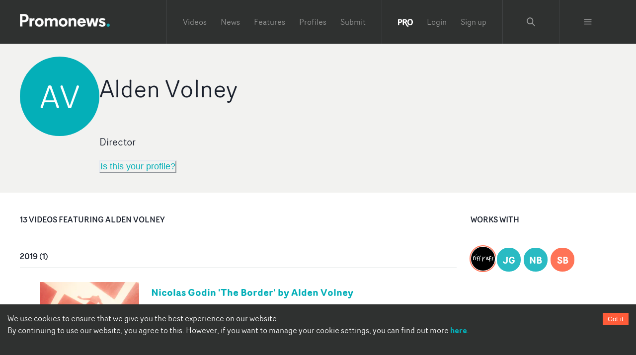

--- FILE ---
content_type: text/javascript;charset=UTF-8
request_url: https://www.promonews.tv/_next/static/chunks/5706-65d531714c181e2c.js
body_size: 2927
content:
"use strict";(self.webpackChunk_N_E=self.webpackChunk_N_E||[]).push([[5706],{34550:function(t,e,n){n.d(e,{Z:function(){return F}});var o=n(26042),r=n(69396),a=n(99534),i=n(29815),c=n(85893),s=n(67294),p=n(93717),d=n(48940),l=n(35796),m=n(57747),u=n(96854),h=n(25675),f=n.n(h),x=n(47568),w=n(97582),g=n(88767),v=n(39509),y=n(88383),j=n(9669),b=n.n(j),z=function(t){var e=arguments.length>1&&void 0!==arguments[1]?arguments[1]:1,n=(0,i.Z)(Array(e)).map((function(){return[]})),r=0,a=t,c=a.rectangle.slice();if(c=c.map((function(t){return[Math.random(),t]})).sort((function(t,e){return t[0]-e[0]})).map((function(t){return t[1]})),a.leaderboard.length,e>1)if(a.mpu.length){n[r]=[(0,o.Z)({},a.mpu[0],{zone:"mpu"})];for(var s=0;s<17;s++)n[r][n[r].length]=c.shift();r++;var p=k(c,Math.ceil(c.length/(e-1)));p.map((function(t){n[r]=t,r+=1}))}else{var d=k(c,Math.ceil(c.length/e));d.map((function(t){n[r]=t,r++}))}else a.mpu.length&&(n[r]=[(0,o.Z)({},a.mpu[0],{zone:"mpu"})]),n[r]=(0,i.Z)(n[r]).concat((0,i.Z)(c));return n},Z=function(t){var e={leaderboard:[],mpu:[],rectangle:[]};return Object.keys(t.ads).map((function(n){"1"===n?e.leaderboard=[(0,o.Z)({},t.ads[n][0],{zone:"leaderboard"})]:"5"===n||"9"===n?e.mpu=(0,i.Z)(e.mpu).concat((0,i.Z)(t.ads[n])):t.ads[n].map((function(t){return e.rectangle.push(t)}))})),{leaderboard:e.leaderboard,zone1:z(e,1),zone2:z(e,2),zone3:z(e,3),zone4:z(e,4),zone5:z(e,5)}},k=function(t,e){for(var n=[],o=0;o<t.length;o++){var r=n[n.length-1];r&&r.length!==e?r.push(t[o]):n.push([t[o]])}return n},_=n(83454),P=function(){var t=(0,x.Z)((function(){var t,e;return(0,w.__generator)(this,(function(n){switch(n.label){case 0:return n.trys.push([0,2,,3]),[4,b().get("".concat("https://admin.promonews.tv","/").concat(_.env.ADS_API_PATH))];case 1:return t=n.sent().data,[2,{data:Z(t)}];case 2:return e=n.sent(),console.log("Fetching ads error",e),[2,{error:e.message}];case 3:return[2]}}))}));return function(){return t.apply(this,arguments)}}(),M=n(99036),L=function(){var t=(0,x.Z)((function(){var t;return(0,w.__generator)(this,(function(e){switch(e.label){case 0:return(0,y.Lf)()?[4,(0,v.Z)("/api/ads")]:[3,2];case 1:return t=e.sent(),[3,4];case 2:return[4,P()];case 3:t=e.sent(),e.label=4;case 4:return[2,t]}}))}));return function(){return t.apply(this,arguments)}}(),C=n(58150),G=n(1216),N=function(t){var e=t.zones,n=t.zone,d=t.handleOptional,l=void 0===d?"hide":d,m=t.noBg,u=t.isOptional,h=t.isLeaderboardZone,f=t.page,x=t.priority,w=void 0!==x&&x,v=(0,a.Z)(t,["zones","zone","handleOptional","noBg","isOptional","isLeaderboardZone","page","priority"]),y=(0,g.useQuery)("ads",L,(0,o.Z)({},M.q.hourly)),j=y.data,b=y.isSuccess,z=(0,s.useMemo)((function(){return f?"landing-side"===f&&h||"landing"===f&&h||"content"===f&&h?{pb:0,pt:7}:void 0:{py:14}}),[f,h]),Z=j&&j.data&&j.data.leaderboard&&j.data.leaderboard.length>0,k=(0,s.useMemo)((function(){return b&&j&&j.data?h&&Z?j.data.leaderboard:n>e&&!Z||!Z&&h&&"hide"===l?[]:(Z?(0,i.Z)([j.data.leaderboard]).concat((0,i.Z)(j.data["zone".concat(e-1)])):j.data["zone".concat("hide"===l?e-1:e)])[Z||"hide"!==l?n-1:n-2]:[]}),[j,h,n,e,b,l,Z]);if(b&&j&&k&&!k.length)return null;if(!b&&u)return null;if(!(!b||!j)&&k.some((function(t){return"mpu"===t.zone}))){var _=k.filter((function(t){return"mpu"===t.zone}))[0],P=k.filter((function(t){return"mpu"!==t.zone})),G=P.slice(0,10),N=P.slice(10),O=["column","landing-side"===f?"column":"row"];return(0,c.jsxs)(C.W2,(0,r.Z)((0,o.Z)({variant:"adGroup",bg:m?void 0:"grey.bg"},z,v),{children:[(0,c.jsxs)(p.k,{css:"",direction:O,children:[(0,c.jsx)(p.k,{justifyContent:"center",position:"relative",right:[0,"landing-side"===f?0:"-42px"],children:(0,c.jsx)(T,{src:_.image,alt:_.title,type:_.zone||"ad",priority:w})}),(0,c.jsx)(C.bb,{list:b&&j?(0,i.Z)(G).map((function(t){return{href:"".concat("https://admin.promonews.tv","/").concat(t.url),imageNode:(0,c.jsx)(T,{src:t.image,alt:t.title,type:t.zone||"ad",priority:w})}})):void 0,zone:"ad",isLoaded:b&&j})]}),(0,c.jsx)(C.bb,{list:b&&j?N.map((function(t){return{href:"".concat("https://admin.promonews.tv","/").concat(t.url),imageNode:(0,c.jsx)(T,{src:t.image,alt:t.title,type:t.zone||"ad",priority:w})}})):void 0,zone:"ad",isLoaded:b&&j})]}))}return(0,c.jsx)(C.W2,(0,r.Z)((0,o.Z)({variant:"adGroup",bg:m?void 0:"grey.bg"},z,v),{children:(0,c.jsx)(C.bb,{list:b&&j?k.map((function(t){return{href:"".concat("https://admin.promonews.tv","/").concat(t.url),imageNode:(0,c.jsx)(T,{src:t.image,alt:t.title,type:t.zone||"ad",priority:w})}})):void 0,zone:"ad",isLoaded:b&&j})}))},O=function(t,e,n,o){return'\n<svg width="'.concat(n,'" height="').concat(o,'" xmlns="http://www.w3.org/2000/svg" xmlns:xlink="http://www.w3.org/1999/xlink">\n  <defs>\n    <linearGradient id="g">\n      <stop stop-color="').concat(t,'" offset="20%" />\n      <stop stop-color="').concat(e,'" offset="50%" />\n      <stop stop-color="').concat(t,'" offset="70%" />\n    </linearGradient>\n  </defs>\n  <rect width="').concat(n,'" height="').concat(o,'" fill="').concat(e,'" />\n  <rect id="r" width="').concat(n,'" height="').concat(o||300,'" fill="url(#g)" />\n  <animate xlink:href="#r" attributeName="x" from="-').concat(n,'" to="').concat(n,'" dur="1s" repeatCount="indefinite"  />\n</svg>')},T=function(t){var e,n=t.src,i=t.alt,p=t.type,h=t.priority,x=void 0!==h&&h,w=(0,a.Z)(t,["src","alt","type","priority"]),g=(0,d.F)(),v=(0,s.useMemo)((function(){return"leaderboard"===p?{base:"90px",md:"90px"}:"mpu"===p?{base:"280px",md:"300px"}:{base:"150px",md:"150px"}}),[p]),y=(0,s.useMemo)((function(){return"leaderboard"===p?{base:"343px",md:"728px"}:"mpu"===p?{base:"335px",md:"335px"}:{base:"150px",md:"150px"}}),[p]),j=(0,l.S)(v)||v.md,b=(0,l.S)(y)||y.md,z=(0,c.jsx)(m.xu,(0,r.Z)((0,o.Z)({position:"relative",h:j,w:b},w),{children:(0,c.jsx)(f(),{objectFit:"cover",layout:"fill",src:n,alt:i,blurDataURL:"data:image/svg+xml;base64,".concat((e=O(g.colors.gray[100],g.colors.gray[100],b,j),window.btoa(e))),sizes:"leaderboard"===p||"mpu"===p?"(min-width: 1200px) ".concat(b,", 100vw"):"150px",placeholder:"blur"})}));return x?(0,c.jsx)(c.Fragment,{children:z}):(0,c.jsx)(G.ZP,{offset:200,placeholder:(0,c.jsx)(u.O,{h:j,w:b}),children:z})},F=(0,s.memo)(N)},38280:function(t,e,n){var o=n(85893),r=n(67294),a=n(9008),i=n.n(a),c=n(11163),s=function(t){var e=(0,c.useRouter)().asPath,n=t.noIndex,r=void 0!==n&&n,a=t.title,s=t.description,p=t.metaTitle,d=t.metaDescription,l=t.image,m=a||"Music video creativity everyday",u=s||"Music video creativity every day.  The latest, best and most inspiring music videos every day, interviews with music video directors, and much more. Your daily destination &amp;quot;if you&amp;#039;ve got the slightest interest in film or music&amp;quot; (Guardian Guide)",h=new URL("".concat("https://www.promonews.tv").concat(e.toLowerCase())),f=h.origin+h.pathname,x=l||"".concat("https://d1xwp3j66c4akz.cloudfront.net","/default-white.png");return(0,o.jsxs)(i(),{children:[(0,o.jsx)("title",{children:"".concat(m," | Promonews")}),(0,o.jsx)("meta",{name:"description",content:u}),(0,o.jsx)("link",{rel:"canonical",href:f}),(0,o.jsx)("meta",{name:"theme-color",content:"#2f3130"}),(0,o.jsx)("meta",{name:"abstract",content:"Music video creativity every day."}),(0,o.jsx)("meta",{property:"application-name",content:"Promonews"}),(0,o.jsx)("meta",{name:"title",content:p||m}),(0,o.jsx)("meta",{property:"twitter:card",content:"summary"}),(0,o.jsx)("meta",{property:"twitter:title",content:p||m}),(0,o.jsx)("meta",{property:"twitter:description",content:d||u}),(0,o.jsx)("meta",{property:"twitter:image",content:x}),(0,o.jsx)("meta",{property:"twitter:url",content:f}),(0,o.jsx)("meta",{property:"twitter:site",content:"@promonewstv"}),(0,o.jsx)("meta",{property:"twitter:creator:id",content:"@promonewstv"}),(0,o.jsx)("meta",{property:"og:title",content:p||m}),(0,o.jsx)("meta",{property:"og:image",content:x}),(0,o.jsx)("meta",{property:"og:description",content:d||u}),(0,o.jsx)("meta",{property:"og:url",content:f}),(0,o.jsx)("meta",{property:"fb:app_id",content:"103450389794862"}),(0,o.jsx)("meta",{property:"fb:admins",content:"100003390848780,638460960"}),(0,o.jsx)("meta",{property:"og:site_name",content:"Promonewstv"}),(0,o.jsx)("meta",{property:"og:type",content:"website"}),(0,o.jsx)("meta",{property:"msapplication-tooltip",content:"Promonews"}),(0,o.jsx)("meta",{property:"msapplication-starturl",content:"/"}),(0,o.jsx)("meta",{property:"msapplication-task",content:"name=Promonews;action-uri=https://www.promonews.tv/;icon-uri=".concat("https://d1xwp3j66c4akz.cloudfront.net","/favicon.ico")}),(0,o.jsx)("meta",{property:"msapplication-task",content:"name=Promonews;action-uri=https://www.promonews.tv/;icon-uri=".concat("https://d1xwp3j66c4akz.cloudfront.net","/favicon.ico")}),(0,o.jsx)("meta",{property:"msapplication-task",content:"name=Promonews on Twitter;action-uri=https://twitter.com/promonewstv;icon-uri=".concat("https://d1xwp3j66c4akz.cloudfront.net","/favicon.ico")}),(0,o.jsx)("meta",{property:"msapplication-task",content:"name=Promonews on Facebook;action-uri=https://www.facebook.com/promonewstv;icon-uri=".concat("https://d1xwp3j66c4akz.cloudfront.net","/favicon.ico")}),(0,o.jsx)("meta",{property:"msapplication-TileImage",content:"".concat("https://d1xwp3j66c4akz.cloudfront.net","/Promonews_logo_dark.png")}),(0,o.jsx)("meta",{property:"msapplication-TileColor",content:"#2f3130"}),(0,o.jsx)("meta",{property:"msapplication-starturl",content:"https://www.promonews.tv"}),r&&(0,o.jsx)("meta",{name:"robots",content:"noindex"})]})};e.Z=(0,r.memo)(s)}}]);

--- FILE ---
content_type: text/javascript;charset=UTF-8
request_url: https://www.promonews.tv/_next/static/chunks/pages/profiles/%5Btitle%5D/%5Bnid%5D-7dc324368ac03b2c.js
body_size: 21326
content:
(self.webpackChunk_N_E=self.webpackChunk_N_E||[]).push([[8704],{25444:function(e,n,i){(window.__NEXT_P=window.__NEXT_P||[]).push(["/profiles/[title]/[nid]",function(){return i(6265)}])},39899:function(e,n,i){"use strict";var s=i(85893),t=(i(67294),i(57747)),r=i(22757),a=i(71293),o=i(8423),d=i(11163);n.Z=function(){var e=(0,d.useRouter)().asPath;return(0,s.jsxs)(t.xu,{pt:10,children:[(0,s.jsx)(r.X,{variant:"section-heading",pb:"4",children:"Feedback"}),(0,s.jsxs)(a.x,{children:["Problem with this page?"," ",(0,s.jsx)(o.ZP,{href:"https://docs.google.com/forms/d/e/1FAIpQLSeT41SWuyatjvaDVCMd1Vbhn8j5P8blFZxvnZW9-keYK-qrQw/viewform?entry.1649665710=".concat(e),children:"Let us know"})]})]})}},6265:function(e,n,i){"use strict";i.r(n),i.d(n,{__N_SSG:function(){return ee},default:function(){return ne}});var s=i(26042),t=i(69396),r=i(85893),a=i(67294),o=i(58150),d=i(61084),l=i(57747),c=i(22757),A=i(48783),x=i(71293),h=i(34550),f=i(56276),g=i(8423),u=i(39899),p=i(20276),v=function(e){var n=e.profileNodesLoaded,i=e.profileNodeLoaded,s=e.nodes,t=e.profile,a=(0,f.a)(),v=a.isAuthenticated,j=a.isPro,b=n&&s?s.filter((function(e){return"video"===e.type})):[],z=Object.entries(p(b,(function(e){return new Date(1e3*e.created).getFullYear()}))).reverse(),w=n&&s?s.filter((function(e){return"feature"===e.type})):[],M=n&&s?s.filter((function(e){return"news"===e.type})):[];if(!i)return null;var O=t.nid,Z=t.title;return(0,r.jsxs)(r.Fragment,{children:[(0,r.jsx)(o.W2,{children:(0,r.jsxs)(o.X2,{children:[(0,r.jsxs)(o.sg,{variant:"three-quarters",pr:[0,7],children:[M.length>0&&(0,r.jsxs)(l.xu,{as:"section",pb:14,children:[(0,r.jsxs)(c.X,{variant:"section-heading",pb:"7",children:[M.length," news featuring ",Z]}),(0,r.jsx)(d.CS,{cardList:M,readyStatus:n,size:"md",variant:"list"})]}),w.length>0&&(0,r.jsxs)(l.xu,{as:"section",pb:14,children:[(0,r.jsxs)(c.X,{variant:"section-heading",pb:"7",children:[w.length," interview",w.length>1?"s":""," featuring ",Z]}),(0,r.jsx)(d.CS,{cardList:w,readyStatus:n,size:"md",variant:"list"})]}),(0,r.jsxs)(l.xu,{as:"section",children:[(0,r.jsxs)(c.X,{variant:"section-heading",pb:"7",children:[b.length," video",b.length>1?"s":""," featuring ",Z]}),n&&O?z.map((function(e){var i=e[0],s=e[1];return(0,r.jsx)(d.E4,{year:i,videos:s,profileId:O,readyStatus:n,size:"md",variant:"list",hideLimit:1,buttonDisabled:!v||v&&!j},i)})):(0,r.jsx)(A.g,{spacing:4,align:"flex-start",children:(0,r.jsx)(d.CS,{size:"md",variant:"list",cardList:[],readyStatus:n,skeletonCount:8})})]})]}),(0,r.jsxs)(o.sg,{variant:"one-quarter",children:[(0,r.jsx)(d.uw,{loaded:n,showTitle:!0,profileId:O,videos:b,showCount:30},"ww".concat(O)),(0,r.jsx)(d.fc,{}),(0,r.jsxs)(l.xu,{pt:10,children:[(0,r.jsx)(c.X,{variant:"section-heading",pb:"4",children:"Is this your profile?"}),(0,r.jsxs)(x.x,{children:["Take control of your profile by signing up for a"," ",(0,r.jsx)(g.ZP,{href:"/pro",children:"PRO account"})]})]}),(0,r.jsx)(u.Z,{})]})]})}),(0,r.jsx)(h.Z,{zones:3,zone:2}),(0,r.jsx)(o.W2,{heading:"Latest Videos",pb:18,children:(0,r.jsx)(d.Ku,{type:"video"})}),(0,r.jsx)(h.Z,{zones:3,zone:3})]})},j=(0,a.memo)(v),b=i(96854),z=i(20940),w=i(99534),M=i(29815),O=i(56725),Z=i(5460),m=i(49429),G=i(93717),Y=i(1216),W=i(88383),y=i(35796),D=i(77030),I=i(49698),B=i(56310),F=i.n(B),N=i(78509),C=i(79078),Q=i(68519),L=function(e){var n=e.cardList,i=e.readyStatus,a=e.variant,d=e.skeletonCount,l=e.size,c=void 0===l?"md":l;return(0,r.jsx)(C.r,{templateColumns:"repeat(8, 1fr)",gap:7,children:d&&!i?(0,M.Z)(Array(d)).map((function(e,n){return(0,r.jsx)(Q.P,{colSpan:[8,4],children:(0,r.jsx)(o.As,{size:c,variant:a})},"skeletoncard".concat(n))})):n.slice(0,4).map((function(e,a){var o=R(n,a);return(0,r.jsx)(Q.P,{colStart:o.colStart,colEnd:o.colEnd,colSpan:o.colSpan,children:(0,r.jsx)(k,(0,t.Z)((0,s.Z)({},e),{created:1e3*e.created,isLoaded:i,size:c,imageNode:e.images&&e.images.length>0&&(0,r.jsx)(I.Z,{size:c,src:e.images[0].full,alt:e.title}),href:(0,W.EW)(e.link,e.nid),variant:a%2===0?"blue":"orange"}))},e.nid)}))})},R=function(e,n){return 4===e.length||2===e.length||0!==n?{colStart:void 0,colEnd:void 0,colSpan:[8,4]}:{colStart:[1,2],colEnd:[9,8],colSpan:void 0}},k=function(e){var n=e.title,i=e.href,s=e.imageNode,t=e.size,o=e.created,d=e.variant,c=e.type,A=(0,w.Z)(e,["title","href","imageNode","size","created","variant","type"]),h=(0,a.useState)(!0),f=h[0],u=h[1],p=(0,y.S)(function(e){return"2xl"===e?{base:"200px",md:"465px"}:"xl"===e?{base:"200px",md:"266px"}:"sm"===e?{base:"200px",md:"172px"}:{base:"200px",md:"158px"}}(t)),v=(0,y.S)(function(e){return"2xl"===e?{base:"384px",md:"836px"}:"xl"===e?{base:"384px",md:"572px"}:"sm"===e?{base:"384px",md:"171px"}:{base:"384px",md:"274px"}}(t)),j=A.videos&&A.videos.length>0&&!!A.videos[0].filemime,z=!(!j||!A.videos)&&A.videos[0],M=(0,D.jC)("Card",{variant:d,size:t}),I=j?l.xu:O.f,B=j?g.rU:g.AB,C=(0,N.Qo)(A.categories);return(0,r.jsxs)(I,{as:"article",mx:"auto",sx:M.container,children:[(0,r.jsxs)(l.xu,{position:"relative",className:"group",cursor:j?"pointer":"inherit",onClick:function(){u(!1)},children:[(0,r.jsxs)(l.xu,{sx:M.imageContainer,zIndex:f?1:-1,position:"relative",visibility:f?"visible":"hidden",opacity:f?1:0,transition:"visibility 0s 0.2s, opacity 0.2s linear",children:[j&&(0,r.jsx)("button",{"aria-label":"Play",title:"Play",style:{position:"absolute",opacity:.9,top:"calc(50% - 60px/2)",left:"calc(50% - 60px/2)",zIndex:1},children:(0,r.jsxs)("svg",{height:"60px",version:"1.1",viewBox:"0 0 68 48",width:"60px",children:[(0,r.jsx)("path",{d:"M66.52,7.74c-0.78-2.93-2.49-5.41-5.42-6.19C55.79,.13,34,0,34,0S12.21,.13,6.9,1.55 C3.97,2.33,2.27,4.81,1.48,7.74C0.06,13.05,0,24,0,24s0.06,10.95,1.48,16.26c0.78,2.93,2.49,5.41,5.42,6.19 C12.21,47.87,34,48,34,48s21.79-0.13,27.1-1.55c2.93-0.78,4.64-3.26,5.42-6.19C67.94,34.95,68,24,68,24S67.94,13.05,66.52,7.74z",fill:"#f00"}),(0,r.jsx)("path",{d:"M 45,24 27,14 27,34",fill:"#fff"})]})}),(0,r.jsx)(Y.ZP,{height:p,offset:100,style:{margin:0},placeholder:(0,r.jsx)(b.O,{width:v,height:p}),children:s&&s}),C&&(0,r.jsx)(Z.E,{src:"[data-uri]",height:"".concat(55,"px"),width:"110px",alt:"",role:"presentation",style:{position:"absolute",top:10,left:10}})]}),j&&!f&&(0,r.jsx)(l.xu,{zIndex:1,position:"absolute",top:"0",left:"0",height:"100%",width:"100%",overflow:"hidden",children:(0,r.jsx)(m.o,{maxW:"910px",ratio:16/9,margin:"0 auto",p:"0",children:!z||"video/vimeo"!==z.filemime&&"video/youtube"!==z.filemime?null:(0,r.jsx)(F(),{url:z.url,width:"100%",height:"100%",controls:!0,playing:!0})})})]}),(0,r.jsxs)(l.xu,{sx:M.content,children:[(0,r.jsx)(x.x,{sx:M.type,children:c}),(0,r.jsx)(B,{sx:M.heading,href:i,pb:3,children:n}),(0,r.jsx)(l.xu,{children:(0,r.jsx)(G.k,{alignItems:"center",children:(0,r.jsx)(x.x,{textStyle:"bodyXSmall",textColor:"black.300",letterSpacing:"-0.005rem",children:(0,W._z)(o)})})})]})]})},E=(0,a.memo)(L),P=i(31531),T=function(e){var n=e.profile,i=e.videoList,s=void 0===i?[]:i,t=e.profileNodesLoaded,a=e.profileNodes,A=e.hasFeaturedVideos,x=n.body,h=n.showreel;return(0,r.jsxs)(r.Fragment,{children:[h&&(0,r.jsx)(o.W2,{variant:"media",children:(0,r.jsx)(P.D3,{url:h.trim(),title:"Showreel for ".concat(n.title),type:h.indexOf("vimeo")>-1?"vimeo":"youtube"})}),(0,r.jsxs)(o.W2,{variant:"noPadding",py:4,pb:12,children:[(0,r.jsx)(z.Z,{profileNodes:a||[],profileNodesLoaded:t,active:"about",profile:n}),x&&(0,r.jsx)(l.xu,{as:"section",pb:7,children:(0,r.jsx)(d.rd,{content:x})}),(0,r.jsxs)(l.xu,{as:"section",children:[t&&s.length>0?(0,r.jsx)(c.X,{variant:"section-heading",pb:"7",children:A?"Featured Work":"Latest videos"}):t?null:(0,r.jsx)(b.O,{height:"24px",width:"200px",mb:7}),(0,r.jsx)(E,{cardList:s.slice(0,4),readyStatus:t,skeletonCount:4,variant:"card",size:"xl"})]})]})]})},H=(0,a.memo)(T),X=i(93108),S=i(51759),U=i(11163),K=i(38280),V=i(49531),J=i(21302),q=i(32089),_=i(67338),$=function(e){var n,i,a,c,A=e.nid,f=(0,U.useRouter)(),u=(0,S.Un)(A,!!A),p=u.data,v=u.isSuccess,b=(0,_.t)(),z=b.isOpen,w=b.openModal,M=b.closeModal,Z=p,m=(0,S.JP)(A,"video,news,feature",!!A),G=m.data,Y=m.isSuccess,y=Z&&Z.videos&&Z.videos.videos_exclude?Z.videos.videos_exclude.map((function(e){return"string"===typeof e?parseInt(e,10):e})):[],D=(Z.videos&&Z.videos.starred_videos?Z.videos:{starred_videos:[]}).starred_videos,I=D&&D.length>0,B=Y&&G?G.filter((function(e){return"video"===e.type&&!y.includes(parseInt(e.nid,10))})):[],F=Y&&G?I?G.filter((function(e){var n=e.nid;return n&&D.some((function(e){return e===n}))})):B:[],N=(0,S._w)(Z,"home",B,void 0,void 0);if(f.isFallback||!Z||!v)return(0,r.jsx)(d.Q3,{});var C=(0,t.Z)((0,s.Z)({},Z.links),{website:Z.links&&Z.links.website?(null===(n=Z.links)||void 0===n||null===(i=n.website)||void 0===i?void 0:i.match(/https?/))?Z.links.website:"https://".concat(null===(a=Z.links)||void 0===a?void 0:a.website):void 0}),Q=Z.uid,L=Z.title,R=Z.role,k=Z.images,E=Q>1;return(0,r.jsxs)(r.Fragment,{children:[(0,r.jsx)(K.Z,(0,s.Z)({},N)),(0,r.jsx)(V.wY,{profile:Z}),E&&(0,r.jsx)(V.np,{list:F}),!E&&(0,r.jsx)(h.Z,{zones:3,zone:1,page:"content",isLeaderboardZone:!0,isOptional:!0,priority:!0}),(0,r.jsx)(o.gF,(0,t.Z)((0,s.Z)({name:L,role:R&&R.length?R[0].name:void 0,pro:E,proBadge:E?(0,r.jsx)(q.Z,{size:"large"}):void 0,imageSrc:E&&k&&k.length?k[0].full:void 0,twitter:Z.links&&Z.links.twitter_name?Z.links.twitter_name:void 0,facebook:Z.links&&Z.links.facebook_id?Z.links.facebook_id:void 0,location:Z.location_name||void 0,representation:Z.connections,email:(null===(c=Z.links)||void 0===c?void 0:c.contact_email)||void 0},C),{right:E?(0,r.jsx)(O.f,{children:(0,r.jsx)(g.AB,{href:"".concat((0,W.EW)(Z.link,A),"/works-with"),children:(0,r.jsx)(J.ZP,{loaded:Y,profileId:Z.nid,showCount:5,videos:B,summary:!0},"ww-header-".concat(Z.nid))})},"ww-l-".concat(Z.nid)):void 0,children:E?void 0:(0,r.jsx)(l.xu,{pt:2,children:(0,r.jsx)(X.z,{variant:"link",colorScheme:"primary",onClick:w,children:"Is this your profile?"})})}),"profilehead".concat(Z.nid)),E?(0,r.jsx)(H,{profile:Z,videoList:F,profileNodesLoaded:Y,profileNodes:G||[],hasFeaturedVideos:I}):(0,r.jsxs)(r.Fragment,{children:[(0,r.jsx)(j,{nodes:G||[],profileNodesLoaded:Y,profile:Z,profileNodeLoaded:v}),(0,r.jsx)(_.Z,{show:z,onCloseFunc:M,content:(0,r.jsx)(x.x,{textAlign:"center",children:"Take control of this profile by signing up for a PRO account"})})]})]})},ee=!0,ne=(0,a.memo)($)}},function(e){e.O(0,[5706,9774,2888,179],(function(){return n=25444,e(e.s=n);var n}));var n=e.O();_N_E=n}]);